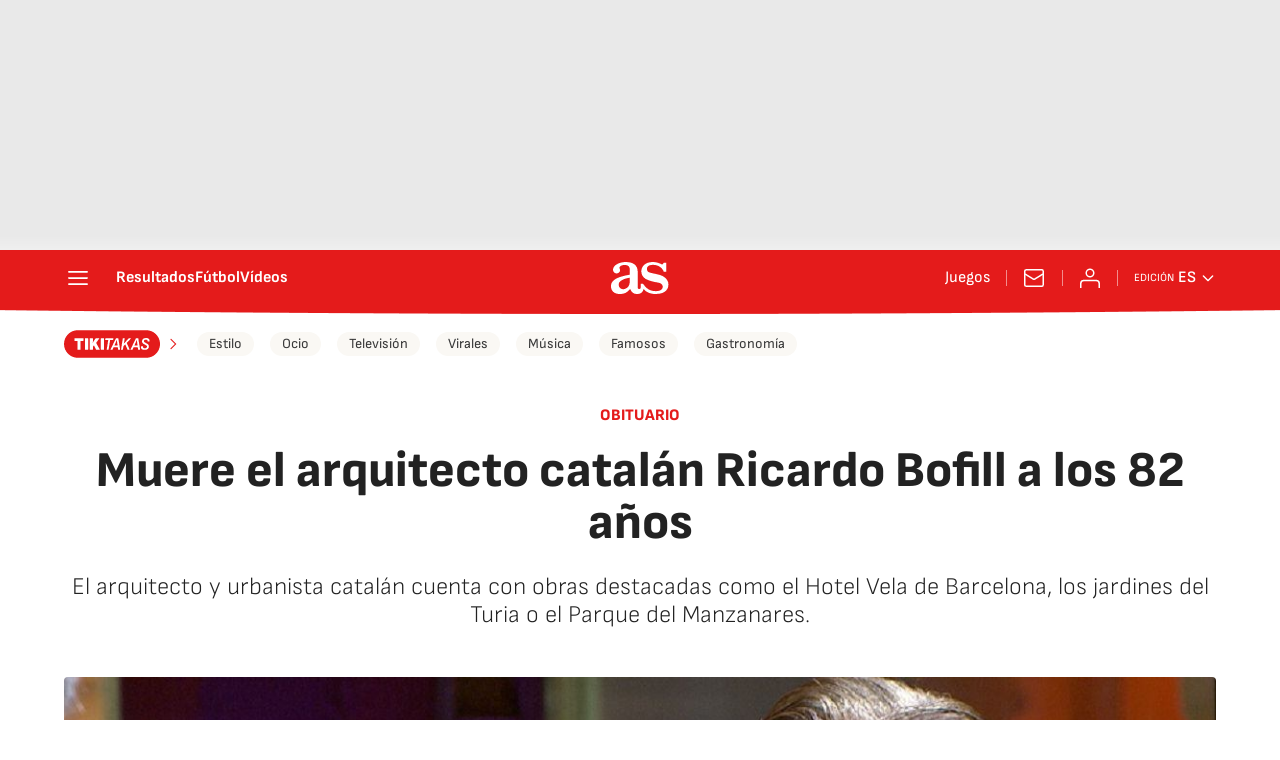

--- FILE ---
content_type: image/svg+xml
request_url: https://static.as.com/dist/resources/images/v2/logos/section-header/as-tikitakas.svg
body_size: 2443
content:
<svg width="98" height="28" viewBox="0 0 98 28" fill="none" xmlns="http://www.w3.org/2000/svg">
<path d="M53.4382 9.865C53.4735 10.2894 53.5149 10.714 53.562 11.1384C53.6092 11.5628 53.6562 11.9755 53.7033 12.3763L54.1376 15.6313H50.8706L52.3415 12.3763C52.5184 11.9519 52.6955 11.5331 52.8724 11.1204C53.0492 10.7078 53.2202 10.2894 53.3852 9.865H53.4382Z" fill="#E41B1B"/>
<path d="M73.6238 9.865C73.6592 10.2894 73.7005 10.714 73.7477 11.1384C73.7948 11.5629 73.8424 11.9755 73.8895 12.3763L74.3233 15.6313H71.0563L72.5272 12.3763C72.7041 11.9518 72.8812 11.5331 73.0581 11.1204C73.2349 10.7078 73.4059 10.2894 73.5709 9.865H73.6238Z" fill="#E41B1B"/>
<path fill-rule="evenodd" clip-rule="evenodd" d="M83.0674 0.032959C90.7811 0.0330706 97.0345 6.28629 97.0345 14C97.0345 21.7137 90.7811 27.967 83.0674 27.9671H13.9671C6.25327 27.9671 0 21.7138 0 14C0 6.28622 6.25326 0.0329592 13.9671 0.032959H83.0674ZM82.8164 7.97236C81.5783 7.97236 80.6051 8.25527 79.8975 8.82129C79.1902 9.38726 78.8364 10.1831 78.8364 11.2088C78.8364 11.645 78.8953 12.0344 79.0132 12.3763C79.1429 12.7065 79.3375 13.0013 79.5969 13.2607C79.8681 13.5201 80.21 13.7618 80.6226 13.9858L82.5153 15.0295C82.8455 15.2064 83.1052 15.3716 83.2938 15.5249C83.4825 15.6782 83.6183 15.8491 83.7008 16.0378C83.7834 16.2146 83.8241 16.4269 83.8241 16.6745C83.8241 17.1933 83.6414 17.5883 83.2758 17.8595C82.9103 18.1307 82.362 18.2665 81.6309 18.2665C80.9706 18.2665 80.4635 18.1307 80.1098 17.8595C79.7562 17.5765 79.6383 17.1107 79.7562 16.4623C79.7915 16.3209 79.7326 16.2501 79.5795 16.25H78.1288C77.9991 16.25 77.9283 16.3151 77.9165 16.4448C77.6689 17.6475 77.8635 18.532 78.5003 19.098C79.1489 19.6522 80.1396 19.9295 81.4721 19.9295C82.8753 19.9294 83.9426 19.6346 84.6736 19.0451C85.4047 18.4437 85.7703 17.5944 85.7703 16.4977C85.7702 16.0496 85.7052 15.6546 85.5755 15.3127C85.4458 14.9707 85.2393 14.6641 84.9562 14.3928C84.6732 14.1099 84.2958 13.8444 83.8241 13.5968L81.9315 12.5531C81.6605 12.3999 81.4367 12.2526 81.2599 12.1112C81.083 11.9579 80.9529 11.7988 80.8703 11.6338C80.7996 11.457 80.7645 11.2622 80.7645 11.05C80.7645 10.6019 80.9297 10.2539 81.2599 10.0063C81.6018 9.74695 82.0795 9.6173 82.6926 9.6173C83.3174 9.61734 83.789 9.75267 84.1073 10.0238C84.4375 10.295 84.5671 10.7375 84.4963 11.3506C84.4728 11.492 84.526 11.5628 84.6556 11.5629H86.1767C86.271 11.5629 86.3361 11.4921 86.3715 11.3506C86.513 10.5842 86.4598 9.95326 86.2122 9.45799C85.9646 8.96273 85.5458 8.59099 84.9562 8.34336C84.3785 8.09582 83.6652 7.97238 82.8164 7.97236ZM10.8507 8.14913C10.6739 8.14919 10.5855 8.23749 10.5855 8.41428V10.6605C10.5855 10.8255 10.6739 10.9081 10.8507 10.9082H13.5219V19.4695C13.5219 19.6463 13.5984 19.7346 13.7515 19.7347H16.4582C16.6349 19.7346 16.7233 19.6462 16.7234 19.4695V10.9082H19.3766C19.5416 10.9081 19.6243 10.8255 19.6243 10.6605V8.41428C19.6242 8.23746 19.5416 8.14915 19.3766 8.14913H10.8507ZM21.464 8.14913C21.2871 8.14913 21.1988 8.23743 21.1988 8.41428V19.4695C21.1989 19.6463 21.2872 19.7347 21.464 19.7347H24.1526C24.3176 19.7347 24.4003 19.6463 24.4003 19.4695V8.41428C24.4003 8.23747 24.3176 8.14916 24.1526 8.14913H21.464ZM26.257 8.14913C26.0801 8.14913 25.9913 8.23743 25.9913 8.41428V19.4695C25.9913 19.6463 26.0801 19.7347 26.257 19.7347H28.9456C29.1105 19.7346 29.1927 19.6462 29.1928 19.4695V16.728L30.2365 15.4365L32.3414 19.5579C32.4003 19.6758 32.5006 19.7346 32.642 19.7347H35.897C35.9911 19.7346 36.0558 19.7052 36.0912 19.6463C36.1266 19.5873 36.1209 19.5104 36.0737 19.4161L32.4478 12.8892L35.6313 8.4672C35.6902 8.37289 35.7021 8.29646 35.6667 8.23751C35.6431 8.17855 35.5843 8.14913 35.49 8.14913H32.2884C32.1587 8.14913 32.0586 8.20231 31.9878 8.30844L30.3429 10.6075C30.0952 10.9967 29.8768 11.3803 29.6882 11.7576C29.4996 12.1348 29.3229 12.4944 29.1579 12.8363H29.1044C29.1398 12.4943 29.1635 12.1288 29.1753 11.7396C29.1871 11.3388 29.1928 10.9674 29.1928 10.6256V8.41428C29.1928 8.23753 29.1105 8.14922 28.9456 8.14913H26.257ZM37.4939 8.14913C37.317 8.14913 37.2282 8.23743 37.2282 8.41428V19.4695C37.2283 19.6463 37.3171 19.7347 37.4939 19.7347H40.1826C40.3475 19.7346 40.4302 19.6462 40.4303 19.4695V8.41428C40.4302 8.23751 40.3475 8.1492 40.1826 8.14913H37.4939ZM42.1036 8.14913C41.9741 8.14921 41.8975 8.21387 41.8739 8.34336L41.6616 9.68769C41.6499 9.74664 41.6617 9.79416 41.6971 9.82954C41.7442 9.86483 41.7975 9.88246 41.8564 9.88246H44.7219L43.1827 19.5225C43.171 19.6639 43.2299 19.7346 43.3595 19.7347H44.8632C44.9811 19.7347 45.0518 19.6639 45.0754 19.5225L46.6145 9.88246H49.4974C49.6153 9.88246 49.686 9.8174 49.7096 9.68769L49.9044 8.34336C49.9279 8.27274 49.9217 8.22561 49.8864 8.20205C49.851 8.16674 49.804 8.14913 49.7451 8.14913H42.1036ZM52.6247 8.14913C52.5304 8.14913 52.4596 8.21381 52.4125 8.34336L47.0526 19.5399C47.0408 19.5989 47.047 19.6464 47.0706 19.6818C47.0824 19.717 47.1177 19.7347 47.1765 19.7347H48.8569C48.963 19.7347 49.0456 19.6696 49.1046 19.5399L50.1597 17.2053H54.3471L54.6586 19.5399C54.6822 19.6696 54.7473 19.7347 54.8534 19.7347H56.5338C56.6634 19.7346 56.7162 19.6639 56.6926 19.5225L54.8883 8.34336C54.8765 8.21383 54.8119 8.14916 54.6941 8.14913H52.6247ZM59.6333 8.14913C59.5155 8.14913 59.4447 8.21381 59.4211 8.34336L57.6523 19.5225C57.6287 19.664 57.6876 19.7347 57.8291 19.7347H59.3322C59.4501 19.7347 59.5213 19.664 59.5449 19.5225L60.0932 16.1442L61.8795 14.3574L64.1257 19.5399C64.1846 19.6696 64.2673 19.7346 64.3734 19.7347H66.1422C66.2129 19.7347 66.2605 19.7171 66.284 19.6818C66.3076 19.6346 66.3076 19.5814 66.284 19.5225L63.3831 12.9427L67.6987 8.37882C67.7577 8.31986 67.7753 8.26667 67.7517 8.21951C67.7398 8.17259 67.6988 8.14918 67.6284 8.14913H65.7357C65.6178 8.14913 65.5233 8.19616 65.4526 8.29043L62.4633 11.4216C62.1331 11.7753 61.797 12.1466 61.455 12.5357C61.1131 12.9248 60.7826 13.3022 60.4642 13.6677H60.4468C60.5175 13.2669 60.5883 12.8718 60.659 12.4827C60.7298 12.0937 60.7948 11.6986 60.8538 11.2977L61.3312 8.34336C61.3547 8.21383 61.2957 8.14917 61.1544 8.14913H59.6333ZM72.8104 8.14913C72.7161 8.14913 72.6453 8.21378 72.5981 8.34336L67.2388 19.5399C67.227 19.5989 67.2327 19.6464 67.2563 19.6818C67.2681 19.7171 67.3038 19.7347 67.3627 19.7347H69.0425C69.1487 19.7347 69.2313 19.6696 69.2902 19.5399L70.3454 17.2053H74.5333L74.8443 19.5399C74.8679 19.6696 74.933 19.7347 75.0391 19.7347H76.7195C76.8491 19.7347 76.9024 19.6639 76.8788 19.5225L75.0745 8.34336C75.0627 8.21378 74.9976 8.14913 74.8798 8.14913H72.8104Z" fill="#E41B1B"/>
</svg>


--- FILE ---
content_type: application/x-javascript;charset=utf-8
request_url: https://smetrics.as.com/id?d_visid_ver=5.4.0&d_fieldgroup=A&mcorgid=2387401053DB208C0A490D4C%40AdobeOrg&mid=49309086035390991903986827203999227694&ts=1768920090399
body_size: -37
content:
{"mid":"49309086035390991903986827203999227694"}